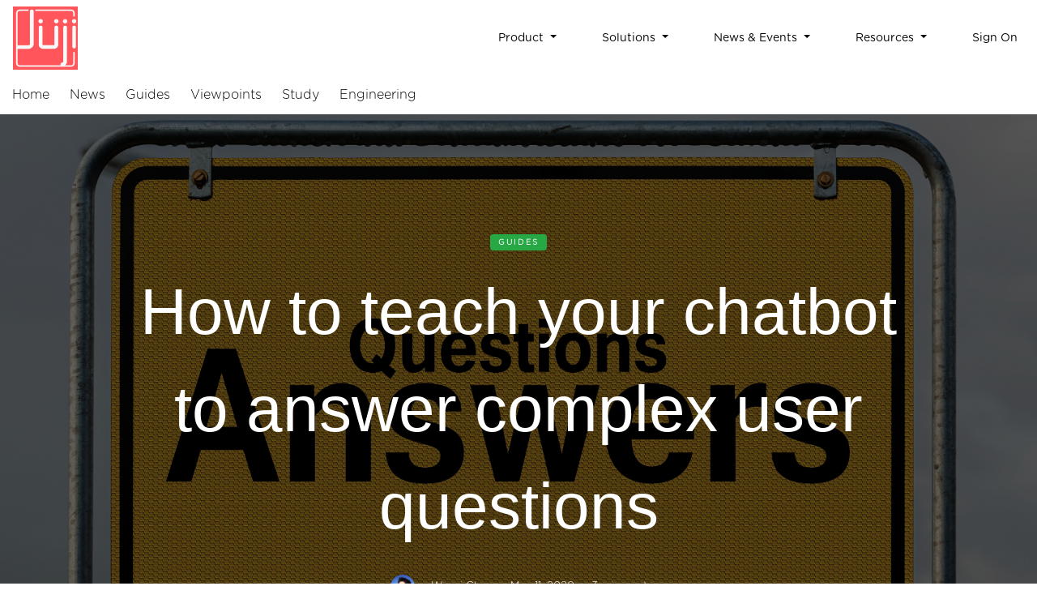

--- FILE ---
content_type: text/css
request_url: https://juji.io/assets/blog/css/style.css
body_size: 6490
content:
html,footer {
  padding-top:60px;
}

body {
  line-height: 1.7;
  color: gray;
  font-weight: 300;
  font-size: 1rem;
  background: #fff;

  font-family: "GothamRounded-Light", "Muli", -apple-system, BlinkMacSystemFont, "Segoe UI", Roboto, "Helvetica Neue", Arial, sans-serif, "Apple Color Emoji", "Segoe UI Emoji", "Segoe UI Symbol", "Noto Color Emoji"; }

::-moz-selection {
  background: #000;
  color: #fff; }

::selection {
  background: #000;
  color: #fff; }

a {
  -webkit-transition: .3s all ease;
  -o-transition: .3s all ease;
  transition: .3s all ease;
  color: #2f89fc; }
  a:hover {
    color: #046df4;
    text-decoration: none; }

h1, h2, h3, h4, h5,
.h1, .h2, .h3, .h4, .h5 {
  font-family: "Muli", -apple-system, BlinkMacSystemFont, "Segoe UI", Roboto, "Helvetica Neue", Arial, sans-serif, "Apple Color Emoji", "Segoe UI Emoji", "Segoe UI Symbol", "Noto Color Emoji";
  line-height: 1.5;
  color: #000; }

.border-2 {
  border-width: 2px; }

.text-black {
  color: #000 !important; }

.bg-black {
  background: #000 !important; }

.color-black-opacity-5 {
  color: rgba(0, 0, 0, 0.5); }

.color-white-opacity-5 {
  color: rgba(255, 255, 255, 0.5); }

/*.site-wrap:before {*/
  /*-webkit-transition: .3s all ease-in-out;*/
  /*-o-transition: .3s all ease-in-out;*/
  /*transition: .3s all ease-in-out;*/
  /*background: rgba(0, 0, 0, 0.6);*/
  /*content: "";*/
  /*position: absolute;*/
  /*z-index: 2000;*/
  /*top: 0;*/
  /*left: 0;*/
  /*right: 0;*/
  /*bottom: 0;*/
  /*opacity: 0;*/
  /*visibility: hidden; }*/

/*.offcanvas-menu .site-wrap {*/
  /*position: absolute;*/
  /*height: 100%;*/
  /*width: 100%;*/
  /*z-index: 2;*/
  /*overflow: hidden; }*/
  /*.offcanvas-menu .site-wrap:before {*/
    /*opacity: 1;*/
    /*visibility: visible; }*/

.btn {
  border-radius: 0; }
  .btn:hover, .btn:active, .btn:focus {
    outline: none;
    -webkit-box-shadow: none !important;
    box-shadow: none !important; }

.line-height-1 {
  line-height: 1 !important; }

.bg-black {
  background: #000; }

.form-control {
  height: 43px;
  border-radius: 0; }
  .form-control:active, .form-control:focus {
    border-color: #2f89fc; }
  .form-control:hover, .form-control:active, .form-control:focus {
    -webkit-box-shadow: none !important;
    box-shadow: none !important; }

.site-section {
  padding: 2.5em 0; }
  @media (min-width: 768px) {
    .site-section {
      padding: 5em 0; } }
  .site-section.site-section-sm {
    padding: 4em 0; }

.home-first-section {
  padding-top: 7em;
}

.section-heading h2 {
  font-weight: 700;
  color: #000; }

.border-top {
  border-top: 1px solid #edf0f5 !important; }

.site-footer {
  padding: 4em 0;
  background: #333333; }
  @media (min-width: 768px) {
    .site-footer {
      padding: 5em 0; } }
  .site-footer .border-top {
    border-top: 1px solid rgba(255, 255, 255, 0.1) !important; }
  .site-footer p {
    color: #737373; }
  .site-footer h2, .site-footer h3, .site-footer h4, .site-footer h5 {
    color: #fff; }
  .site-footer a {
    color: #999999; }
    .site-footer a:hover {
      color: white; }
  .site-footer ul li {
    margin-bottom: 10px; }
  .site-footer .footer-heading {
    font-size: 16px;
    color: #fff; }

.bg-text-line {
  display: inline;
  background: #000;
  -webkit-box-shadow: 20px 0 0 #000, -20px 0 0 #000;
  box-shadow: 20px 0 0 #000, -20px 0 0 #000; }

.text-white-opacity-05 {
  color: rgba(255, 255, 255, 0.5); }

.text-black-opacity-05 {
  color: rgba(0, 0, 0, 0.5); }

.hover-bg-enlarge {
  overflow: hidden;
  position: relative; }
  @media (max-width: 991.98px) {
    .hover-bg-enlarge {
      height: auto !important; } }
  .hover-bg-enlarge > div {
    -webkit-transform: scale(1);
    -ms-transform: scale(1);
    transform: scale(1);
    -webkit-transition: .8s all ease-in-out;
    -o-transition: .8s all ease-in-out;
    transition: .8s all ease-in-out; }
  .hover-bg-enlarge:hover > div, .hover-bg-enlarge:focus > div, .hover-bg-enlarge:active > div {
    -webkit-transform: scale(1.2);
    -ms-transform: scale(1.2);
    transform: scale(1.2); }
  @media (max-width: 991.98px) {
    .hover-bg-enlarge .bg-image-md-height {
      height: 300px !important; } }

.bg-image {
  background-size: cover;
  background-position: center center;
  background-repeat: no-repeat;
  background-attachment: fixed; }
  .bg-image.overlay {
    position: relative; }
    .bg-image.overlay:after {
      position: absolute;
      content: "";
      top: 0;
      left: 0;
      right: 0;
      bottom: 0;
      z-index: 0;
      width: 100%;
      background: rgba(0, 0, 0, 0.7); }
  .bg-image > .container {
    position: relative;
    z-index: 1; }

@media (max-width: 991.98px) {
  .img-md-fluid {
    max-width: 100%; } }

@media (max-width: 991.98px) {
  .display-1, .display-3 {
    font-size: 3rem; } }

.play-single-big {
  width: 90px;
  height: 90px;
  display: inline-block;
  border: 2px solid #fff;
  color: #fff !important;
  border-radius: 50%;
  position: relative;
  -webkit-transition: .3s all ease-in-out;
  -o-transition: .3s all ease-in-out;
  transition: .3s all ease-in-out; }
  .play-single-big > span {
    font-size: 50px;
    position: absolute;
    top: 50%;
    left: 50%;
    -webkit-transform: translate(-40%, -50%);
    -ms-transform: translate(-40%, -50%);
    transform: translate(-40%, -50%); }
  .play-single-big:hover {
    width: 120px;
    height: 120px; }

.overlap-to-top {
  margin-top: -150px; }

.ul-check {
  margin-bottom: 50px; }
  .ul-check li {
    position: relative;
    padding-left: 35px;
    margin-bottom: 15px;
    line-height: 1.5; }
    .ul-check li:before {
      left: 0;
      font-size: 20px;
      top: -.3rem;
      font-family: "icomoon";
      content: "\e5ca";
      position: absolute; }
  .ul-check.white li:before {
    color: #fff; }
  .ul-check.success li:before {
    color: #8bc34a; }
  .ul-check.primary li:before {
    color: #2f89fc; }



/* Blog Navbar */
.site-navbar {
  margin-bottom: 0px;
  /*z-index: 1999;*/
  position: relative;
  width: 100%;
  background: #fff; }
  /*.site-navbar .site-logo a {*/
    /*font-size: 1.5rem; }*/
  .site-navbar .site-navigation.border-bottom {
    border-bottom: 1px solid #f3f3f4 !important; }
  .site-navbar .site-navigation .site-menu {
    margin-bottom: 0; 
    padding-inline-start: 0px;}
    .site-navbar .site-navigation .site-menu .active > a {
      color: #2f89fc; }
    .site-navbar .site-navigation .site-menu a {
      text-decoration: none !important;
      display: inline-block; }
    .site-navbar .site-navigation .site-menu > li {
      display: inline-block;
      padding: 0px 10px 0px 0px; }
      .site-navbar .site-navigation .site-menu > li > a {
        padding: 10px 10px 10px 0px;
        /*font-weight: 700;*/
        color: #000;
        text-decoration: none !important; }
        .site-navbar .site-navigation .site-menu > li > a:hover {
          color: #2f89fc; }
    .site-navbar .site-navigation .site-menu .has-children {
      position: relative; }
      .site-navbar .site-navigation .site-menu .has-children > a {
        position: relative;
        padding-right: 20px; }
        .site-navbar .site-navigation .site-menu .has-children > a:before {
          position: absolute;
          content: "\e313";
          font-size: 14px;
          top: 50%;
          right: 0;
          -webkit-transform: translateY(-50%);
          -ms-transform: translateY(-50%);
          transform: translateY(-50%);
          font-family: 'icomoon'; }
      .site-navbar .site-navigation .site-menu .has-children .dropdown {
        visibility: hidden;
        opacity: 0;
        top: 100%;
        position: absolute;
        text-align: left;
        border-top: 2px solid #2f89fc;
        -webkit-box-shadow: 0 2px 10px -2px rgba(0, 0, 0, 0.1);
        box-shadow: 0 2px 10px -2px rgba(0, 0, 0, 0.1);
        border-left: 1px solid #edf0f5;
        border-right: 1px solid #edf0f5;
        border-bottom: 1px solid #edf0f5;
        padding: 0px 0;
        margin-top: 20px;
        margin-left: 0px;
        background: #fff;
        -webkit-transition: 0.2s 0s;
        -o-transition: 0.2s 0s;
        transition: 0.2s 0s; }
        .site-navbar .site-navigation .site-menu .has-children .dropdown.arrow-top {
          position: absolute; }
          .site-navbar .site-navigation .site-menu .has-children .dropdown.arrow-top:before {
            bottom: 100%;
            left: 20%;
            border: solid transparent;
            content: " ";
            height: 0;
            width: 0;
            position: absolute;
            pointer-events: none; }
          .site-navbar .site-navigation .site-menu .has-children .dropdown.arrow-top:before {
            border-color: rgba(136, 183, 213, 0);
            border-bottom-color: #fff;
            border-width: 10px;
            margin-left: -10px; }
        .site-navbar .site-navigation .site-menu .has-children .dropdown a {
          text-transform: none;
          letter-spacing: normal;
          -webkit-transition: 0s all;
          -o-transition: 0s all;
          transition: 0s all;
          color: #343a40; }
        .site-navbar .site-navigation .site-menu .has-children .dropdown .active > a {
          color: #2f89fc !important; }
        .site-navbar .site-navigation .site-menu .has-children .dropdown > li {
          list-style: none;
          padding: 0;
          margin: 0;
          min-width: 200px; }
          .site-navbar .site-navigation .site-menu .has-children .dropdown > li > a {
            padding: 9px 20px;
            display: block; }
            .site-navbar .site-navigation .site-menu .has-children .dropdown > li > a:hover {
              background: #f4f5f9;
              color: #25262a; }
          .site-navbar .site-navigation .site-menu .has-children .dropdown > li.has-children > a:before {
            content: "\e315";
            right: 20px; }
          .site-navbar .site-navigation .site-menu .has-children .dropdown > li.has-children > .dropdown, .site-navbar .site-navigation .site-menu .has-children .dropdown > li.has-children > ul {
            left: 100%;
            top: 0; }
          .site-navbar .site-navigation .site-menu .has-children .dropdown > li.has-children:hover > a, .site-navbar .site-navigation .site-menu .has-children .dropdown > li.has-children:active > a, .site-navbar .site-navigation .site-menu .has-children .dropdown > li.has-children:focus > a {
            background: #f4f5f9;
            color: #25262a; }
      .site-navbar .site-navigation .site-menu .has-children:hover > a, .site-navbar .site-navigation .site-menu .has-children:focus > a, .site-navbar .site-navigation .site-menu .has-children:active > a {
        color: #2f89fc; }
      .site-navbar .site-navigation .site-menu .has-children:hover, .site-navbar .site-navigation .site-menu .has-children:focus, .site-navbar .site-navigation .site-menu .has-children:active {
        cursor: pointer; }
        .site-navbar .site-navigation .site-menu .has-children:hover > .dropdown, .site-navbar .site-navigation .site-menu .has-children:focus > .dropdown, .site-navbar .site-navigation .site-menu .has-children:active > .dropdown {
          -webkit-transition-delay: 0s;
          -o-transition-delay: 0s;
          transition-delay: 0s;
          margin-top: 0px;
          visibility: visible;
          opacity: 1; }

.site-mobile-menu {
  width: 300px;
  position: fixed;
  right: 0;
  z-index: 2000;
  padding-top: 20px;
  background: #fff;
  height: calc(100vh);
  -webkit-transform: translateX(110%);
  -ms-transform: translateX(110%);
  transform: translateX(110%);
  -webkit-box-shadow: -10px 0 20px -10px rgba(0, 0, 0, 0.1);
  box-shadow: -10px 0 20px -10px rgba(0, 0, 0, 0.1);
  -webkit-transition: .3s all ease-in-out;
  -o-transition: .3s all ease-in-out;
  transition: .3s all ease-in-out; }
  .offcanvas-menu .site-mobile-menu {
    -webkit-transform: translateX(0%);
    -ms-transform: translateX(0%);
    transform: translateX(0%); }
  .site-mobile-menu .site-mobile-menu-header {
    width: 100%;
    float: left;
    padding-left: 20px;
    padding-right: 20px; }
    .site-mobile-menu .site-mobile-menu-header .site-mobile-menu-close {
      float: right;
      margin-top: 8px; }
      .site-mobile-menu .site-mobile-menu-header .site-mobile-menu-close span {
        font-size: 30px;
        display: inline-block;
        padding-left: 10px;
        padding-right: 0px;
        line-height: 1;
        cursor: pointer;
        -webkit-transition: .3s all ease;
        -o-transition: .3s all ease;
        transition: .3s all ease; }
        .site-mobile-menu .site-mobile-menu-header .site-mobile-menu-close span:hover {
          color: #25262a; }
    .site-mobile-menu .site-mobile-menu-header .site-mobile-menu-logo {
      float: left;
      margin-top: 10px;
      margin-left: 0px; }
      .site-mobile-menu .site-mobile-menu-header .site-mobile-menu-logo a {
        display: inline-block;
        text-transform: uppercase; }
        .site-mobile-menu .site-mobile-menu-header .site-mobile-menu-logo a img {
          max-width: 70px; }
        .site-mobile-menu .site-mobile-menu-header .site-mobile-menu-logo a:hover {
          text-decoration: none; }
  .site-mobile-menu .site-mobile-menu-body {
    overflow-y: scroll;
    -webkit-overflow-scrolling: touch;
    position: relative;
    padding: 0 20px 20px 20px;
    height: calc(100vh - 52px);
    padding-bottom: 150px; }
  .site-mobile-menu .site-nav-wrap {
    padding: 0;
    margin: 0;
    list-style: none;
    position: relative; }
    .site-mobile-menu .site-nav-wrap a {
      padding: 10px 20px;
      display: block;
      position: relative;
      color: #212529; }
      .site-mobile-menu .site-nav-wrap a:hover {
        color: #2f89fc; }
    .site-mobile-menu .site-nav-wrap li {
      position: relative;
      display: block; }
      .site-mobile-menu .site-nav-wrap li.active > a {
        color: #2f89fc; }
    .site-mobile-menu .site-nav-wrap .arrow-collapse {
      position: absolute;
      right: 0px;
      top: 10px;
      z-index: 20;
      width: 36px;
      height: 36px;
      text-align: center;
      cursor: pointer;
      border-radius: 50%; }
      .site-mobile-menu .site-nav-wrap .arrow-collapse:hover {
        background: #f8f9fa; }
      .site-mobile-menu .site-nav-wrap .arrow-collapse:before {
        font-size: 12px;
        z-index: 20;
        font-family: "icomoon";
        content: "\f078";
        position: absolute;
        top: 50%;
        left: 50%;
        -webkit-transform: translate(-50%, -50%) rotate(-180deg);
        -ms-transform: translate(-50%, -50%) rotate(-180deg);
        transform: translate(-50%, -50%) rotate(-180deg);
        -webkit-transition: .3s all ease;
        -o-transition: .3s all ease;
        transition: .3s all ease; }
      .site-mobile-menu .site-nav-wrap .arrow-collapse.collapsed:before {
        -webkit-transform: translate(-50%, -50%);
        -ms-transform: translate(-50%, -50%);
        transform: translate(-50%, -50%); }
    .site-mobile-menu .site-nav-wrap > li {
      display: block;
      position: relative;
      float: left;
      width: 100%; }
      .site-mobile-menu .site-nav-wrap > li > a {
        padding-left: 20px;
        font-size: 20px; }
      .site-mobile-menu .site-nav-wrap > li > ul {
        padding: 0;
        margin: 0;
        list-style: none; }
        .site-mobile-menu .site-nav-wrap > li > ul > li {
          display: block; }
          .site-mobile-menu .site-nav-wrap > li > ul > li > a {
            padding-left: 40px;
            font-size: 16px; }
          .site-mobile-menu .site-nav-wrap > li > ul > li > ul {
            padding: 0;
            margin: 0; }
            .site-mobile-menu .site-nav-wrap > li > ul > li > ul > li {
              display: block; }
              .site-mobile-menu .site-nav-wrap > li > ul > li > ul > li > a {
                font-size: 16px;
                padding-left: 60px; }
    .site-mobile-menu .site-nav-wrap[data-class="social"] {
      float: left;
      width: 100%;
      margin-top: 30px;
      padding-bottom: 5em; }
      .site-mobile-menu .site-nav-wrap[data-class="social"] > li {
        width: auto; }
        .site-mobile-menu .site-nav-wrap[data-class="social"] > li:first-child a {
          padding-left: 15px !important; }


/* Blocks */
.container {
  max-width: 1200px; }

.muted, .entry2 p {
  color: #666666; }

.site-cover {
  background-size: cover;
  background-position: top center;
  position: relative; }
  .site-cover.overlay:before {
    background: rgba(0, 0, 0, 0.6);
    position: absolute;
    content: "";
    top: 0;
    left: 0;
    right: 0;
    bottom: 0; }
  .site-cover, .site-cover .same-height {
    padding: 7em 0; }
  .site-cover .post-entry .post-meta {
    color: #fff;
    font-size: 13px; }
    .site-cover .post-entry .post-meta .author-figure img {
      width: 30px;
      border-radius: 50%; }
  .site-cover .post-entry h2 {
    font-family: "Muli", -apple-system, BlinkMacSystemFont, "Segoe UI", Roboto, "Helvetica Neue", Arial, sans-serif, "Apple Color Emoji", "Segoe UI Emoji", "Segoe UI Symbol", "Noto Color Emoji";
    font-size: 2rem;
    line-height: 1.2;
    color: #fff; }
    @media (min-width: 992px) {
      .site-cover .post-entry h2 {
        font-size: 3rem; } }
    .site-cover .post-entry h2 a {
      color: #fff; }
  .site-cover.single-page h1 {
    font-size: 2rem;
    color: #fff; }
    @media (min-width: 992px) {
      .site-cover.single-page h1 {
        font-size: 5rem; } }
    .site-cover.single-page h1 a {
      color: #fff; }

.post-meta {
  font-size: 13px;
  color: #b3b3b3; }

.post-sm-entry figure {
  -webkit-box-flex: 0;
  -ms-flex: 0 0 110px;
  flex: 0 0 110px; }
  .post-sm-entry figure img {
    max-width: 100%;
    -webkit-transition: .3s all ease;
    -o-transition: .3s all ease;
    transition: .3s all ease; }

.post-sm-entry h2 {
  font-size: 1rem;
  line-height: 1.4;
  font-family: "Muli", -apple-system, BlinkMacSystemFont, "Segoe UI", Roboto, "Helvetica Neue", Arial, sans-serif, "Apple Color Emoji", "Segoe UI Emoji", "Segoe UI Symbol", "Noto Color Emoji";
  color: #000; }

.post-sm-entry:hover img {
  opacity: .5; }

.post-category {
  display: inline-block;
  padding: 2px 10px;
  border-radius: 4px;
  letter-spacing: .2em;
  font-weight: 700;
  font-size: .6rem;
  text-transform: uppercase; }

.bg-image2, .retro-layout .img-1, .retro-layout .img-2 {
  background-size: cover;
  background-position: center center;
  background-repeat: no-repeat; }

@media (max-width: 767.98px) {
  .retro-layout .img-1 {
    height: 400px !important;
    position: relative;
    margin-bottom: 30px; } }

.retro-layout .mb30 {
  margin-bottom: 30px; }

.retro-layout .hentry {
  display: block;
  position: relative;
  border-radius: 4px;
  overflow: hidden; }

.retro-layout .gradient {
  position: relative; }
  .retro-layout .gradient:before {
    z-index: 1;
    content: '';
    position: absolute;
    top: 0;
    right: 0;
    bottom: 0;
    left: 0;
    background: -moz-linear-gradient(top, transparent 0%, transparent 18%, rgba(0, 0, 0, 0.8) 99%, rgba(0, 0, 0, 0.8) 100%);
    background: -webkit-linear-gradient(top, transparent 0%, transparent 18%, rgba(0, 0, 0, 0.8) 99%, rgba(0, 0, 0, 0.8) 100%);
    background: -webkit-gradient(linear, left top, left bottom, from(transparent), color-stop(18%, transparent), color-stop(99%, rgba(0, 0, 0, 0.8)), to(rgba(0, 0, 0, 0.8)));
    background: -o-linear-gradient(top, transparent 0%, transparent 18%, rgba(0, 0, 0, 0.8) 99%, rgba(0, 0, 0, 0.8) 100%);
    background: linear-gradient(to bottom, transparent 0%, transparent 18%, rgba(0, 0, 0, 0.8) 99%, rgba(0, 0, 0, 0.8) 100%);
    filter: progid:DXImageTransform.Microsoft.gradient( startColorstr='#00000000', endColorstr='#cc000000',GradientType=0 ); }

.retro-layout .post-category {
  margin-left: 20px;
  margin-top: 10px; }

.retro-layout .v-height {
  height: 300px; }

.retro-layout .text {
  position: absolute;
  bottom: 0;
  z-index: 10;
  padding: 20px;
  max-width: 350px; }
  .retro-layout .text h2 {
    color: #fff;
    font-size: 26px; }
  .retro-layout .text span {
    color: rgba(255, 255, 255, 0.5); }
  .retro-layout .text.text-sm h2 {
    font-size: 18px;
    line-height: 1.5; }

.retro-layout .two-col > a {
  width: calc(50% - 15px);
  float: left; }
  @media (max-width: 767.98px) {
    .retro-layout .two-col > a {
      width: 100% !important;
      float: none !important;
      margin-bottom: 30px; } }

.retro-layout-2 .v-height {
  height: 200px; }

@media (max-width: 991.98px) {
  .retro-layout-2 .img-1 {
    height: 200px; } }

.retro-layout-2 .h-entry {
  display: block;
  position: relative;
  border-radius: 4px;
  overflow: hidden;
  background-size: cover;
  background-position: center center; }
  .retro-layout-2 .h-entry .post-category {
    color: #fff; }
  .retro-layout-2 .h-entry.mb-30 {
    margin-bottom: 30px; }
  .retro-layout-2 .h-entry .date {
    font-size: 15px; }
  .retro-layout-2 .h-entry.gradient {
    position: relative; }
    .retro-layout-2 .h-entry.gradient:before {
      z-index: 1;
      content: '';
      position: absolute;
      top: 0;
      right: 0;
      bottom: 0;
      left: 0;
      background: -moz-linear-gradient(top, transparent 0%, transparent 18%, rgba(0, 0, 0, 0.8) 99%, rgba(0, 0, 0, 0.8) 100%);
      background: -webkit-linear-gradient(top, transparent 0%, transparent 18%, rgba(0, 0, 0, 0.8) 99%, rgba(0, 0, 0, 0.8) 100%);
      background: -webkit-gradient(linear, left top, left bottom, from(transparent), color-stop(18%, transparent), color-stop(99%, rgba(0, 0, 0, 0.8)), to(rgba(0, 0, 0, 0.8)));
      background: -o-linear-gradient(top, transparent 0%, transparent 18%, rgba(0, 0, 0, 0.8) 99%, rgba(0, 0, 0, 0.8) 100%);
      background: linear-gradient(to bottom, transparent 0%, transparent 18%, rgba(0, 0, 0, 0.8) 99%, rgba(0, 0, 0, 0.8) 100%);
      filter: progid:DXImageTransform.Microsoft.gradient( startColorstr='#00000000', endColorstr='#cc000000',GradientType=0 ); }

.retro-layout-2 .text {
  position: absolute;
  bottom: 0;
  z-index: 10;
  padding: 20px;
  max-width: 350px; }
  .retro-layout-2 .text h2 {
    color: #fff;
    font-size: 18px;
    line-height: 1.5;
    margin-bottom: 0; }
  .retro-layout-2 .text span {
    color: rgba(255, 255, 255, 0.5); }
  .retro-layout-2 .text.text-sm h2 {
    font-size: 18px;
    line-height: 1.5; }

.retro-layout-2 .gradient {
  position: relative; }
  .retro-layout-2 .gradient:before {
    z-index: 1;
    content: '';
    position: absolute;
    top: 0;
    right: 0;
    bottom: 0;
    left: 0;
    background: -moz-linear-gradient(top, transparent 0%, transparent 18%, rgba(0, 0, 0, 0.8) 99%, rgba(0, 0, 0, 0.8) 100%);
    background: -webkit-linear-gradient(top, transparent 0%, transparent 18%, rgba(0, 0, 0, 0.8) 99%, rgba(0, 0, 0, 0.8) 100%);
    background: -webkit-gradient(linear, left top, left bottom, from(transparent), color-stop(18%, transparent), color-stop(99%, rgba(0, 0, 0, 0.8)), to(rgba(0, 0, 0, 0.8)));
    background: -o-linear-gradient(top, transparent 0%, transparent 18%, rgba(0, 0, 0, 0.8) 99%, rgba(0, 0, 0, 0.8) 100%);
    background: linear-gradient(to bottom, transparent 0%, transparent 18%, rgba(0, 0, 0, 0.8) 99%, rgba(0, 0, 0, 0.8) 100%);
    filter: progid:DXImageTransform.Microsoft.gradient( startColorstr='#00000000', endColorstr='#cc000000',GradientType=0 ); }

.entry2 img {
  margin-bottom: 30px; 
}

.postlist-entry-pic {
  border: 1px solid rgba(0, 0, 0, 0.15) !important;
  background-origin: border-box!important;
  background-size: cover!important;
  background-color: #f0f0f0!important;
  height: 188px!important;
  display: block!important;
  margin-bottom: 16px;
}

.entry2 h2 {
  font-size: 24px;
  margin-bottom: 30px;
  font-weight: 700; }
  .entry2 h2 a {
    color: #000; }

.entry2 .excerpt {
  padding-left: 20px;
  padding-right: 20px; }

.entry2 .post-meta {
  color: #b3b3b3;
  font-size: 13px;
  width: 100%;
  display: block; }
  .entry2 .post-meta a {
    color: #000; }
  .entry2 .post-meta .author-figure img {
    width: 30px;
    border-radius: 50%; }

.entry3, .entry4 {
  margin-bottom: 30px; }
  .entry3 .text h2, .entry4 .text h2 {
    font-size: 18px;
    line-height: 1.5;
    font-weight: 700; }
    .entry3 .text h2 a, .entry4 .text h2 a {
      color: #000; }
  .entry3 .figure, .entry4 .figure {
    -webkit-box-flex: 0;
    -ms-flex: 0 0 150px;
    flex: 0 0 150px;
    -webkit-transition: .3s all ease;
    -o-transition: .3s all ease;
    transition: .3s all ease;
    opacity: 1; }
  .entry3:hover figure, .entry3:focus figure, .entry4:hover figure, .entry4:focus figure {
    opacity: .5; }

.entry4 {
  margin-bottom: 30px; }
  .entry4 .text h2 {
    font-size: 16px;
    line-height: 1.5;
    font-weight: 700; }
    .entry4 .text h2 a {
      color: #000; }
  .entry4 .figure {
    -webkit-box-flex: 0;
    -ms-flex: 0 0 100px;
    flex: 0 0 100px; }

.blog-entries .blog-entry {
  display: block;
  -webkit-transition: .3s all ease;
  -o-transition: .3s all ease;
  transition: .3s all ease;
  margin-bottom: 30px;
  position: relative; }
  .blog-entries .blog-entry:hover, .blog-entries .blog-entry:focus {
    opacity: .7;
    top: -1px;
    -webkit-box-shadow: 0 3px 50px -2px rgba(0, 0, 0, 0.2) !important;
    box-shadow: 0 3px 50px -2px rgba(0, 0, 0, 0.2) !important; }
  .blog-entries .blog-entry .blog-content-body {
    padding: 20px;
    border: 1px solid #efefef;
    border-top: none; }
  .blog-entries .blog-entry img {
    max-width: 100%; }
  .blog-entries .blog-entry h2 {
    font-size: 18px;
    line-height: 1.5; }
  .blog-entries .blog-entry p {
    font-size: 13px;
    color: gray; }

.blog-entries .post-meta {
  margin-bottom: 20px;
  font-size: 14px;
  color: #b3b3b3; }
  .blog-entries .post-meta .author img {
    width: 30px;
    border-radius: 50%;
    display: inline-block; }

.breadcrumb-custom {
  background: none;
  padding: 0; }
  .breadcrumb-custom li a {
    color: #2f89fc; }
    .breadcrumb-custom li a:hover {
      color: #fff; }
  .breadcrumb-custom li.active {
    color: #fff; }
  .breadcrumb-custom li.breadcrumb-item + .breadcrumb-item:before {
    content: "/";
    color: rgba(255, 255, 255, 0.3); }

.children-info li {
  display: block;
  margin-bottom: 15px;
  padding-bottom: 15px;
  border-bottom: 1px dotted #dee2e6; }

.sidebar {
  padding-left: 5em; }
  @media (max-width: 991.98px) {
    .sidebar {
      padding-left: 15px; } }

.sidebar-box {
  margin-bottom: 4em;
  font-size: 15px;
  width: 100%;
  float: left;
  background: #fff; }
  .sidebar-box *:last-child {
    margin-bottom: 0; }
  .sidebar-box .heading {
    font-size: 18px;
    margin-bottom: 30px;
    padding-bottom: 20px;
    border-bottom: 1px solid #e6e6e6; }

a.tag {
  padding: 5px;
  margin: 5px;
  color: #448;
  border-width: 1px;
  border-radius: 5px;
  border-color: #aaa;
  background-color: #eee; }

.post-content-body {
  font-family: GothamRounded-Book; 
  color: rgba(0, 0, 0, 0.84);
}

.post-content-body p {
  margin-top: 2em;
}

.post-content-body p {
  font-size: 18px;
}

.tags {
  padding: 0;
  margin: 0;
  font-weight: 400; }
  .tags li {
    padding: 0;
    margin: 0 4px 4px 0;
    float: left;
    display: inline-block; }
    .tags li a {
      float: left;
      display: block;
      border-radius: 4px;
      padding: 2px 6px;
      color: gray;
      background: #f2f2f2; }
      .tags li a:hover {
        color: #fff;
        background: #2f89fc; }

.pagination {
  margin-bottom: 5em;
  text-align: center !important;
  display: block; }
  .pagination li {
    margin-right: 2px;
    margin-bottom: 3px;
    display: inline-block; }
    .pagination li a {
      border-radius: 50% !important;
      width: 40px;
      height: 40px;
      line-height: 40px;
      padding: 0;
      margin: 0;
      display: inline-block;
      text-align: center; }
      .pagination li a:focus, .pagination li a:active {
        -webkit-box-shadow: none !important;
        box-shadow: none !important; }
      .pagination li a:hover {
        background: #2f89fc;
        color: #fff;
        border: 1px solid transparent; }
    .pagination li.active a {
      border: 1px solid transparent !important; }

.custom-pagination span:only-child { display: none;}

.categories, .sidelink {
  padding: 0;
  margin: 0;
  font-weight: 400; }
  .categories li, .sidelink li {
    padding: 0;
    margin: 0;
    position: relative;
    margin-bottom: 10px;
    padding-bottom: 10px;
    border-bottom: 1px dotted #dee2e6;
    list-style: none; }
    .categories li:last-child, .sidelink li:last-child {
      margin-bottom: 0;
      border-bottom: none;
      padding-bottom: 0; }
    .categories li a, .sidelink li a {
      display: block;
      font-size: 16px; }
      .categories li a span, .sidelink li a span {
        position: absolute;
        right: 0;
        top: 0;
        color: #ccc;
        -webkit-transition: .3s all ease;
        -o-transition: .3s all ease;
        transition: .3s all ease; }
      .categories li a:hover span, .sidelink li a:hover span {
        color: #000; }
    .categories li.active a, .sidelink li.active a {
      color: #000;
      font-style: italic; }

.comment-form-wrap {
  clear: both; }

.comment-list {
  padding: 0;
  margin: 0; }
  .comment-list .children {
    padding: 50px 0 0 40px;
    margin: 0;
    float: left;
    width: 100%; }
  .comment-list li {
    padding: 0;
    margin: 0 0 30px 0;
    float: left;
    width: 100%;
    clear: both;
    list-style: none; }
    .comment-list li .vcard {
      width: 80px;
      float: left; }
      .comment-list li .vcard img {
        width: 50px;
        border-radius: 50%; }
    .comment-list li .comment-body {
      float: right;
      width: calc(100% - 80px); }
      .comment-list li .comment-body h3 {
        font-size: 20px;
        color: #000; }
      .comment-list li .comment-body .meta {
        text-transform: uppercase;
        font-size: 13px;
        letter-spacing: .1em;
        color: #ccc; }
      .comment-list li .comment-body .reply {
        padding: 5px 10px;
        background: #e6e6e6;
        color: #000;
        text-transform: uppercase;
        font-size: 14px; }
        .comment-list li .comment-body .reply:hover {
          color: #000;
          background: #e3e3e3; }

.post-entry-horzontal {
  margin-bottom: 30px; }
  .post-entry-horzontal a {
    overflow: hidden;
    display: table;
    position: relative;
    top: 0;
    -webkit-transition: .1s all ease;
    -o-transition: .1s all ease;
    transition: .1s all ease; }
    .post-entry-horzontal a .image, .post-entry-horzontal a .text {
      display: table-cell;
      vertical-align: middle; }
      @media (max-width: 767.98px) {
        .post-entry-horzontal a .image, .post-entry-horzontal a .text {
          display: block; } }
    .post-entry-horzontal a .image {
      width: 200px;
      background-size: cover;
      background-position: center center; }
      @media (max-width: 767.98px) {
        .post-entry-horzontal a .image {
          width: 100%;
          height: 200px; } }
    .post-entry-horzontal a .text {
      padding: 30px;
      width: calc(100 - 200px);
      border: 1px solid #e6e6e6;
      border-left: none; }
      @media (max-width: 767.98px) {
        .post-entry-horzontal a .text {
          width: 100%;
          height: 200px;
          border: 1px solid #e6e6e6;
          border-top: none; } }
      .post-entry-horzontal a .text h2 {
        font-size: 20px; }
      .post-entry-horzontal a .text p {
        color: #999999;
        margin-bottom: 30px; }
    .post-entry-horzontal a:hover {
      top: -3px;
      -webkit-box-shadow: 0 4px 20px 0 rgba(0, 0, 0, 0.1);
      box-shadow: 0 4px 20px 0 rgba(0, 0, 0, 0.1); }

.search-top .search-top-form {
  position: relative;
  float: right; }

.search-top .icon {
  position: absolute;
  right: 10px;
  top: 50%;
  -webkit-transform: translateY(-50%);
  -ms-transform: translateY(-50%);
  transform: translateY(-50%);
  font-size: 15px;
  color: #fff; }

.search-top input {
  color: #fff;
  background: #212121;
  background: #046df4;
  width: inherit;
  min-width: 300px;
  border: none;
  -webkit-transition: .3s all ease;
  -o-transition: .3s all ease;
  transition: .3s all ease;
  -webkit-box-shadow: none;
  box-shadow: none;
  padding: 4px 30px 4px 15px;
  font-size: 16px; }
  .search-top input::-webkit-input-placeholder {
    color: #fff; }
  .search-top input:-ms-input-placeholder {
    color: #fff; }
  .search-top input::-ms-input-placeholder {
    color: #fff; }
  .search-top input::placeholder {
    color: #fff; }
  @media (max-width: 767.98px) {
    .search-top input {
      width: 150px;
      min-width: 150px; } }
  .search-top input:active, .search-top input:focus {
    background: #0357c2;
    outline: none; }

.post-entry-sidebar .post-meta {
  font-size: 14px;
  color: #b3b3b3; }

.post-entry-sidebar ul {
  padding: 0;
  margin: 0; }
  .post-entry-sidebar ul li {
    list-style: none;
    padding: 0 0 20px 0;
    margin: 0 0 20px 0; }
    .post-entry-sidebar ul li a {
      display: table; }
      .post-entry-sidebar ul li a img {
        width: 90px; 
        max-width: inherit;}
      .post-entry-sidebar ul li a img, .post-entry-sidebar ul li a .text {
        display: table-cell;
        vertical-align: middle; }
      .post-entry-sidebar ul li a .text h4 {
        font-size: 18px; }

.search-form-wrap {
  margin-bottom: 5em;
  display: block; }

.search-form .form-group {
  position: relative; }
  .search-form .form-group #s {
    padding-right: 50px;
    background: #f7f7f7;
    padding: 15px 15px;
    border: none; }

.search-form .icon {
  position: absolute;
  top: 50%;
  right: 20px;
  -webkit-transform: translateY(-50%);
  -ms-transform: translateY(-50%);
  transform: translateY(-50%); }

.view-all-btn {
  background: #d9d9d9;
  color: #000;
  font-weight: 700;
  font-size: 12px;
  padding: 5px 15px;
  border-radius: 4px; }
  .view-all-btn:hover {
    background: #bfbfbf;
    color: #000; }

.bio img {
  max-width: 150px;
  border-radius: 50%; }

.custom-pagination span, .custom-pagination a {
  text-align: center;
  display: inline-block;
  height: 40px;
  width: 40px;
  line-height: 40px;
  border-radius: 50%; }

.custom-pagination a {
  background: #2f89fc;
  color: #fff; }
  .custom-pagination a:hover {
    background: #2f89fc; }

.block-13, .slide-one-item {
  position: relative;
  z-index: 1; }
  .block-13 .owl-nav, .slide-one-item .owl-nav {
    position: relative;
    position: absolute;
    bottom: -90px;
    left: 50%;
    -webkit-transform: translateX(-50%);
    -ms-transform: translateX(-50%);
    transform: translateX(-50%); }
    .block-13 .owl-nav .owl-prev, .block-13 .owl-nav .owl-next, .slide-one-item .owl-nav .owl-prev, .slide-one-item .owl-nav .owl-next {
      position: relative;
      display: inline-block;
      padding: 20px;
      font-size: 30px;
      color: #000; }
      .block-13 .owl-nav .owl-prev.disabled, .block-13 .owl-nav .owl-next.disabled, .slide-one-item .owl-nav .owl-prev.disabled, .slide-one-item .owl-nav .owl-next.disabled {
        opacity: .2; }

.slide-one-item.home-slider .owl-nav {
  position: absolute !important;
  top: 50% !important;
  bottom: auto !important;
  width: 100%; }

.slide-one-item.home-slider .owl-prev {
  left: 10px !important; }

.slide-one-item.home-slider .owl-next {
  right: 10px !important; }

.slide-one-item.home-slider .owl-prev, .slide-one-item.home-slider .owl-next {
  color: #fff;
  position: absolute !important;
  top: 50%;
  padding: 0px;
  height: 50px;
  width: 50px;
  border-radius: 50%;
  -webkit-transform: translateY(-50%);
  -ms-transform: translateY(-50%);
  transform: translateY(-50%);
  background: rgba(0, 0, 0, 0.2);
  -webkit-transition: .3s all ease-in-out;
  -o-transition: .3s all ease-in-out;
  transition: .3s all ease-in-out;
  line-height: 0;
  text-align: center;
  font-size: 25px; }
  @media (min-width: 768px) {
    .slide-one-item.home-slider .owl-prev, .slide-one-item.home-slider .owl-next {
      font-size: 25px; } }
  .slide-one-item.home-slider .owl-prev > span, .slide-one-item.home-slider .owl-next > span {
    position: absolute;
    line-height: 0;
    top: 50%;
    left: 50%;
    -webkit-transform: translate(-50%, -50%);
    -ms-transform: translate(-50%, -50%);
    transform: translate(-50%, -50%); }
  .slide-one-item.home-slider .owl-prev:hover, .slide-one-item.home-slider .owl-prev:focus, .slide-one-item.home-slider .owl-next:hover, .slide-one-item.home-slider .owl-next:focus {
    background: black; }

.slide-one-item.home-slider:hover .owl-nav, .slide-one-item.home-slider:focus .owl-nav, .slide-one-item.home-slider:active .owl-nav {
  opacity: 10;
  visibility: visible; }

.featured-posts .single-row > div {
  background-size: cover; }
  .featured-posts .single-row > div:first-child {
    margin-bottom: 10px; }

.featured-posts .two-row > div {
  background-size: cover;
  height: calc(45% - 5px); }
  .featured-posts .two-row > div:first-child {
    margin-bottom: 10px; }

.subscribe-1 h2 {
  font-size: 20px; }

.search-form-wrap {
  position: absolute;
  width: 100%;
  background: #fff;
  z-index: 1;
  visibility: hidden;
  opacity: 0;
  -webkit-transition: .3s all ease;
  -o-transition: .3s all ease;
  transition: .3s all ease; }
  .search-form-wrap.active {
    visibility: visible;
    opacity: 1; }
  .search-form-wrap .search-btn {
    border: none;
    background: none;
    position: absolute;
    top: 50%;
    -webkit-transform: translateY(-50%);
    -ms-transform: translateY(-50%);
    transform: translateY(-50%);
    right: 20px; }
    .search-form-wrap .search-btn:active, .search-form-wrap .search-btn:focus {
      outline: none; }
  .search-form-wrap form .form-control {
    border: none; }

.tag-page-head { 
  padding-top:110px;
  padding-bottom:50px;}

.shariff {
  padding-top: 10px;
}

.shariff .info {
  display: none;
}

.image-credit {
  text-align: center;
  font-size: 10px;
  color: grey;
} 
